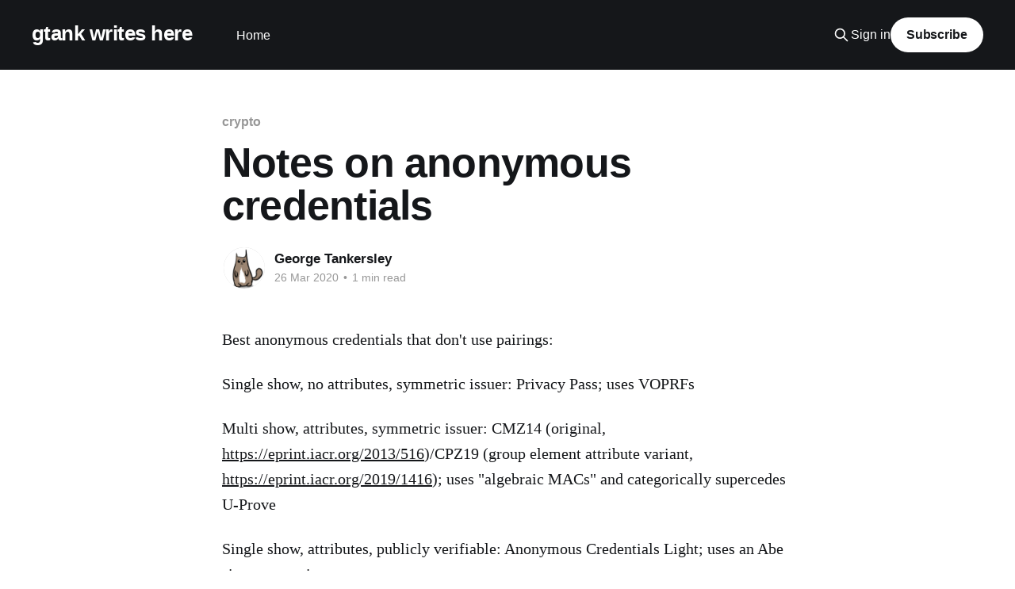

--- FILE ---
content_type: text/html; charset=utf-8
request_url: https://blog.gtank.cc/notes-on-anonymous-credentials/
body_size: 5367
content:
<!DOCTYPE html>
<html lang="en">
<head>

    <title>Notes on anonymous credentials</title>
    <meta charset="utf-8" />
    <meta http-equiv="X-UA-Compatible" content="IE=edge" />
    <meta name="HandheldFriendly" content="True" />
    <meta name="viewport" content="width=device-width, initial-scale=1.0" />
    
    <link rel="preload" as="style" href="https://blog.gtank.cc/assets/built/screen.css?v=40a4d50f6d" />
    <link rel="preload" as="script" href="https://blog.gtank.cc/assets/built/casper.js?v=40a4d50f6d" />

    <link rel="stylesheet" type="text/css" href="https://blog.gtank.cc/assets/built/screen.css?v=40a4d50f6d" />

    <link rel="canonical" href="https://blog.gtank.cc/notes-on-anonymous-credentials/">
    <meta name="referrer" content="no-referrer-when-downgrade">
    
    <meta property="og:site_name" content="gtank writes here">
    <meta property="og:type" content="article">
    <meta property="og:title" content="Notes on anonymous credentials">
    <meta property="og:description" content="Best anonymous credentials that don&#x27;t use pairings:

Single show, no attributes, symmetric issuer: Privacy Pass; uses VOPRFs

Multi show, attributes, symmetric issuer: CMZ14 (original, 
https://eprint.iacr.org/2013/516)/CPZ19 (group element attribute variant, 
https://eprint.iacr.org/2019/1416); uses &quot;algebraic MACs&quot; and categorically
supercedes U-Prove

Single show,">
    <meta property="og:url" content="https://blog.gtank.cc/notes-on-anonymous-credentials/">
    <meta property="article:published_time" content="2020-03-26T20:06:25.000Z">
    <meta property="article:modified_time" content="2020-03-26T20:06:25.000Z">
    <meta property="article:tag" content="crypto">
    <meta property="article:tag" content="brain dumps">
    
    <meta name="twitter:card" content="summary">
    <meta name="twitter:title" content="Notes on anonymous credentials">
    <meta name="twitter:description" content="Best anonymous credentials that don&#x27;t use pairings:

Single show, no attributes, symmetric issuer: Privacy Pass; uses VOPRFs

Multi show, attributes, symmetric issuer: CMZ14 (original, 
https://eprint.iacr.org/2013/516)/CPZ19 (group element attribute variant, 
https://eprint.iacr.org/2019/1416); uses &quot;algebraic MACs&quot; and categorically
supercedes U-Prove

Single show,">
    <meta name="twitter:url" content="https://blog.gtank.cc/notes-on-anonymous-credentials/">
    <meta name="twitter:label1" content="Written by">
    <meta name="twitter:data1" content="George Tankersley">
    <meta name="twitter:label2" content="Filed under">
    <meta name="twitter:data2" content="crypto, brain dumps">
    <meta name="twitter:site" content="@gtank__">
    <meta name="twitter:creator" content="@gtank__">
    
    <script type="application/ld+json">
{
    "@context": "https://schema.org",
    "@type": "Article",
    "publisher": {
        "@type": "Organization",
        "name": "gtank writes here",
        "url": "https://blog.gtank.cc/",
        "logo": {
            "@type": "ImageObject",
            "url": "https://blog.gtank.cc/favicon.ico",
            "width": 48,
            "height": 48
        }
    },
    "author": {
        "@type": "Person",
        "name": "George Tankersley",
        "image": {
            "@type": "ImageObject",
            "url": "//www.gravatar.com/avatar/702d182dc365825040b1ad0b85c0fa3c?s=250&d=mm&r=x",
            "width": 250,
            "height": 250
        },
        "url": "https://blog.gtank.cc/author/gtank/",
        "sameAs": [
            "https://x.com/gtank__"
        ]
    },
    "headline": "Notes on anonymous credentials",
    "url": "https://blog.gtank.cc/notes-on-anonymous-credentials/",
    "datePublished": "2020-03-26T20:06:25.000Z",
    "dateModified": "2020-03-26T20:06:25.000Z",
    "keywords": "crypto, brain dumps",
    "description": "Best anonymous credentials that don&#x27;t use pairings:\n\nSingle show, no attributes, symmetric issuer: Privacy Pass; uses VOPRFs\n\nMulti show, attributes, symmetric issuer: CMZ14 (original, \nhttps://eprint.iacr.org/2013/516)/CPZ19 (group element attribute variant, \nhttps://eprint.iacr.org/2019/1416); uses &quot;algebraic MACs&quot; and categorically\nsupercedes U-Prove\n\nSingle show, attributes, publicly verifiable: Anonymous Credentials Light; uses\nan Abe signature variant\n\nFor multi-show with attributes and pu",
    "mainEntityOfPage": "https://blog.gtank.cc/notes-on-anonymous-credentials/"
}
    </script>

    <meta name="generator" content="Ghost 6.14">
    <link rel="alternate" type="application/rss+xml" title="gtank writes here" href="https://blog.gtank.cc/rss/">
    <script defer src="https://cdn.jsdelivr.net/ghost/portal@~2.56/umd/portal.min.js" data-i18n="true" data-ghost="https://blog.gtank.cc/" data-key="ba13e36dea84971468b5fafa52" data-api="https://gtank.ghost.io/ghost/api/content/" data-locale="en" crossorigin="anonymous"></script><style id="gh-members-styles">.gh-post-upgrade-cta-content,
.gh-post-upgrade-cta {
    display: flex;
    flex-direction: column;
    align-items: center;
    font-family: -apple-system, BlinkMacSystemFont, 'Segoe UI', Roboto, Oxygen, Ubuntu, Cantarell, 'Open Sans', 'Helvetica Neue', sans-serif;
    text-align: center;
    width: 100%;
    color: #ffffff;
    font-size: 16px;
}

.gh-post-upgrade-cta-content {
    border-radius: 8px;
    padding: 40px 4vw;
}

.gh-post-upgrade-cta h2 {
    color: #ffffff;
    font-size: 28px;
    letter-spacing: -0.2px;
    margin: 0;
    padding: 0;
}

.gh-post-upgrade-cta p {
    margin: 20px 0 0;
    padding: 0;
}

.gh-post-upgrade-cta small {
    font-size: 16px;
    letter-spacing: -0.2px;
}

.gh-post-upgrade-cta a {
    color: #ffffff;
    cursor: pointer;
    font-weight: 500;
    box-shadow: none;
    text-decoration: underline;
}

.gh-post-upgrade-cta a:hover {
    color: #ffffff;
    opacity: 0.8;
    box-shadow: none;
    text-decoration: underline;
}

.gh-post-upgrade-cta a.gh-btn {
    display: block;
    background: #ffffff;
    text-decoration: none;
    margin: 28px 0 0;
    padding: 8px 18px;
    border-radius: 4px;
    font-size: 16px;
    font-weight: 600;
}

.gh-post-upgrade-cta a.gh-btn:hover {
    opacity: 0.92;
}</style>
    <script defer src="https://cdn.jsdelivr.net/ghost/sodo-search@~1.8/umd/sodo-search.min.js" data-key="ba13e36dea84971468b5fafa52" data-styles="https://cdn.jsdelivr.net/ghost/sodo-search@~1.8/umd/main.css" data-sodo-search="https://gtank.ghost.io/" data-locale="en" crossorigin="anonymous"></script>
    
    <link href="https://blog.gtank.cc/webmentions/receive/" rel="webmention">
    <script defer src="/public/cards.min.js?v=40a4d50f6d"></script>
    <link rel="stylesheet" type="text/css" href="/public/cards.min.css?v=40a4d50f6d">
    <script defer src="/public/member-attribution.min.js?v=40a4d50f6d"></script><style>:root {--ghost-accent-color: #15171A;}</style>

</head>
<body class="post-template tag-crypto tag-brain-dumps is-head-left-logo has-cover">
<div class="viewport">

    <header id="gh-head" class="gh-head outer">
        <div class="gh-head-inner inner">
            <div class="gh-head-brand">
                <a class="gh-head-logo no-image" href="https://blog.gtank.cc">
                        gtank writes here
                </a>
                <button class="gh-search gh-icon-btn" aria-label="Search this site" data-ghost-search><svg xmlns="http://www.w3.org/2000/svg" fill="none" viewBox="0 0 24 24" stroke="currentColor" stroke-width="2" width="20" height="20"><path stroke-linecap="round" stroke-linejoin="round" d="M21 21l-6-6m2-5a7 7 0 11-14 0 7 7 0 0114 0z"></path></svg></button>
                <button class="gh-burger" aria-label="Main Menu"></button>
            </div>

            <nav class="gh-head-menu">
                <ul class="nav">
    <li class="nav-home"><a href="https://blog.gtank.cc/">Home</a></li>
</ul>

            </nav>

            <div class="gh-head-actions">
                    <button class="gh-search gh-icon-btn" aria-label="Search this site" data-ghost-search><svg xmlns="http://www.w3.org/2000/svg" fill="none" viewBox="0 0 24 24" stroke="currentColor" stroke-width="2" width="20" height="20"><path stroke-linecap="round" stroke-linejoin="round" d="M21 21l-6-6m2-5a7 7 0 11-14 0 7 7 0 0114 0z"></path></svg></button>
                    <div class="gh-head-members">
                                <a class="gh-head-link" href="#/portal/signin" data-portal="signin">Sign in</a>
                                <a class="gh-head-button" href="#/portal/signup" data-portal="signup">Subscribe</a>
                    </div>
            </div>
        </div>
    </header>

    <div class="site-content">
        



<main id="site-main" class="site-main">
<article class="article post tag-crypto tag-brain-dumps no-image ">

    <header class="article-header gh-canvas">

        <div class="article-tag post-card-tags">
                <span class="post-card-primary-tag">
                    <a href="/tag/crypto/">crypto</a>
                </span>
        </div>

        <h1 class="article-title">Notes on anonymous credentials</h1>


        <div class="article-byline">
        <section class="article-byline-content">

            <ul class="author-list instapaper_ignore">
                <li class="author-list-item">
                    <a href="/author/gtank/" class="author-avatar" aria-label="Read more of George Tankersley">
                        <img class="author-profile-image" src="//www.gravatar.com/avatar/702d182dc365825040b1ad0b85c0fa3c?s&#x3D;250&amp;d&#x3D;mm&amp;r&#x3D;x" alt="George Tankersley" />
                    </a>
                </li>
            </ul>

            <div class="article-byline-meta">
                <h4 class="author-name"><a href="/author/gtank/">George Tankersley</a></h4>
                <div class="byline-meta-content">
                    <time class="byline-meta-date" datetime="2020-03-26">26 Mar 2020</time>
                        <span class="byline-reading-time"><span class="bull">&bull;</span> 1 min read</span>
                </div>
            </div>

        </section>
        </div>


    </header>

    <section class="gh-content gh-canvas">
        <p>Best anonymous credentials that don't use pairings:</p><p>Single show, no attributes, symmetric issuer: Privacy Pass; uses VOPRFs</p><p>Multi show, attributes, symmetric issuer: CMZ14 (original, <a href="https://eprint.iacr.org/2013/516?ref=blog.gtank.cc">https://eprint.iacr.org/2013/516</a>)/CPZ19 (group element attribute variant, <a href="https://eprint.iacr.org/2019/1416?ref=blog.gtank.cc">https://eprint.iacr.org/2019/1416</a>); uses "algebraic MACs" and categorically supercedes U-Prove</p><p>Single show, attributes, publicly verifiable: Anonymous Credentials Light; uses an Abe signature variant</p><p>For multi-show with attributes <em>and</em> public verifiability, as far as I know you need to use pairings to get randomizable signatures. The best general credential of this type might still be the first real one, CL04 (<a href="https://cs.brown.edu/people/alysyans/papers/cl04.pdf?ref=blog.gtank.cc">https://cs.brown.edu/people/alysyans/papers/cl04.pdf</a>) but probably now you'd instantiate it with Pointcheval-Sanders signatures (PS16, <a href="https://eprint.iacr.org/2015/525?ref=blog.gtank.cc">https://eprint.iacr.org/2015/525</a> + PS18, <a href="https://eprint.iacr.org/2017/1197?ref=blog.gtank.cc">https://eprint.iacr.org/2017/1197</a> tweaked for better proofs) which allows for constant-size credentials.</p><p>I believe that brings you to the current frontier, where I am aware of some work that cranks the bells-and-whistles up to 11 (e.g. Coconut, <a href="https://arxiv.org/pdf/1802.07344.pdf?ref=blog.gtank.cc">https://arxiv.org/pdf/1802.07344.pdf</a>) but not anything I'd call general-purpose usable or elegant yet.</p><p>If you need what are called "delegatable credentials", which allow you to anonymously encode issuer hierarchies like a certificate chain, that's a whole other line of research. Largely the same authors, but the schemes are heavy compared to the above "unlinkable MAC -&gt; blind signature -&gt; rerandomizable signature" progression.</p><p>There's a relatively parallel approach (again though, lots of the same names) that ditches the reliance on ZK proofs for malleable signature schemes that I've never really gotten into. Its main "things" appear to be delegation and selective disclosure of attributes. There have been several new schemes in this vein since the last time I read up on AC, but they all sound really similar... I don't know what the differences are or understand the approach tbh.</p><p>Probably the original proposal was "malleable signatures" from CKLM14 (<a href="https://eprint.iacr.org/2013/179?ref=blog.gtank.cc">https://eprint.iacr.org/2013/179</a>) or "unlinkable redactable signatures" from CDHK15 (<a href="https://eprint.iacr.org/2015/580?ref=blog.gtank.cc">https://eprint.iacr.org/2015/580</a>).</p><p>Then, recently:</p><p>Delegatable Attribute-based Anonymous Credentials from Dynamically Malleable Signatures <a href="https://eprint.iacr.org/2018/340?ref=blog.gtank.cc">https://eprint.iacr.org/2018/340</a></p><p>Delegatable Anonymous Credentials from Mercurial Signatures <a href="https://eprint.iacr.org/2018/923?ref=blog.gtank.cc">https://eprint.iacr.org/2018/923</a></p><p>Efficient Redactable Signature and Application to Anonymous Credentials <a href="https://eprint.iacr.org/2019/1201?ref=blog.gtank.cc">https://eprint.iacr.org/2019/1201</a></p>
    </section>


</article>
</main>

    <section class="footer-cta outer">
        <div class="inner">
            <h2 class="footer-cta-title">Sign up for more like this.</h2>
            <a class="footer-cta-button" href="#/portal" data-portal>
                <div class="footer-cta-input">Enter your email</div>
                <span>Subscribe</span>
            </a>
        </div>
    </section>



            <aside class="read-more-wrap outer">
                <div class="read-more inner">
                        
<article class="post-card post no-image">


    <div class="post-card-content">

        <a class="post-card-content-link" href="/taxonomies/">
            <header class="post-card-header">
                <div class="post-card-tags">
                </div>
                <h2 class="post-card-title">
                    Taxonomies
                </h2>
            </header>
                <div class="post-card-excerpt">This is one of my favorite poems. There&#39;s no interesting story behind it: I
picked up a book [https://www.booksmith.com/book/9781619027381] for its cover
(at a time when I wasn&#39;t accustomed to buying books of poetry) and it&#39;s stayed
with me</div>
        </a>

        <footer class="post-card-meta">
            <time class="post-card-meta-date" datetime="2021-04-02">02 Apr 2021</time>
                <span class="post-card-meta-length">1 min read</span>
        </footer>

    </div>

</article>
                        
<article class="post-card post no-image">


    <div class="post-card-content">

        <a class="post-card-content-link" href="/notes-on-threshold-signatures/">
            <header class="post-card-header">
                <div class="post-card-tags">
                </div>
                <h2 class="post-card-title">
                    Notes on threshold signature schemes
                </h2>
            </header>
                <div class="post-card-excerpt">A threshold signature allows a subset t of a group of n possible signers to
collectively produce a signature for the entire group. The simplest ones tend to
use some distributed key generation
[https://en.wikipedia.org/wiki/Distributed_key_generation] (&quot;DKG&quot;) based on 
verifiable secret sharing
[https:</div>
        </a>

        <footer class="post-card-meta">
            <time class="post-card-meta-date" datetime="2019-10-18">18 Oct 2019</time>
                <span class="post-card-meta-length">1 min read</span>
        </footer>

    </div>

</article>
                        
<article class="post-card post no-image">


    <div class="post-card-content">

        <a class="post-card-content-link" href="/humanist-social-networks/">
            <header class="post-card-header">
                <div class="post-card-tags">
                </div>
                <h2 class="post-card-title">
                    Humanist social networking
                </h2>
            </header>
                <div class="post-card-excerpt">Despite their name and ostensible purpose, social networks aren&#39;t very human. To
companies, engineers, and advertisers, the emphasis has been on network, not 
social. We flatten users into profiles and communities into graphs. While it&#39;s
certainly convenient for databases, it&#39;s an utter failure at</div>
        </a>

        <footer class="post-card-meta">
            <time class="post-card-meta-date" datetime="2019-08-19">19 Aug 2019</time>
                <span class="post-card-meta-length">5 min read</span>
        </footer>

    </div>

</article>
                </div>
            </aside>



    </div>

    <footer class="site-footer outer">
        <div class="inner">
            <section class="copyright"><a href="https://blog.gtank.cc">gtank writes here</a> &copy; 2026</section>
            <nav class="site-footer-nav">
                
            </nav>
            <div class="gh-powered-by"><a href="https://ghost.org/" target="_blank" rel="noopener">Powered by Ghost</a></div>
        </div>
    </footer>

</div>

    <div class="pswp" tabindex="-1" role="dialog" aria-hidden="true">
    <div class="pswp__bg"></div>

    <div class="pswp__scroll-wrap">
        <div class="pswp__container">
            <div class="pswp__item"></div>
            <div class="pswp__item"></div>
            <div class="pswp__item"></div>
        </div>

        <div class="pswp__ui pswp__ui--hidden">
            <div class="pswp__top-bar">
                <div class="pswp__counter"></div>

                <button class="pswp__button pswp__button--close" title="Close (Esc)"></button>
                <button class="pswp__button pswp__button--share" title="Share"></button>
                <button class="pswp__button pswp__button--fs" title="Toggle fullscreen"></button>
                <button class="pswp__button pswp__button--zoom" title="Zoom in/out"></button>

                <div class="pswp__preloader">
                    <div class="pswp__preloader__icn">
                        <div class="pswp__preloader__cut">
                            <div class="pswp__preloader__donut"></div>
                        </div>
                    </div>
                </div>
            </div>

            <div class="pswp__share-modal pswp__share-modal--hidden pswp__single-tap">
                <div class="pswp__share-tooltip"></div>
            </div>

            <button class="pswp__button pswp__button--arrow--left" title="Previous (arrow left)"></button>
            <button class="pswp__button pswp__button--arrow--right" title="Next (arrow right)"></button>

            <div class="pswp__caption">
                <div class="pswp__caption__center"></div>
            </div>
        </div>
    </div>
</div>
<script
    src="https://code.jquery.com/jquery-3.5.1.min.js"
    integrity="sha256-9/aliU8dGd2tb6OSsuzixeV4y/faTqgFtohetphbbj0="
    crossorigin="anonymous">
</script>
<script src="https://blog.gtank.cc/assets/built/casper.js?v=40a4d50f6d"></script>
<script>
$(document).ready(function () {
    // Mobile Menu Trigger
    $('.gh-burger').click(function () {
        $('body').toggleClass('gh-head-open');
    });
    // FitVids - Makes video embeds responsive
    $(".gh-content").fitVids();
});
</script>



</body>
</html>
